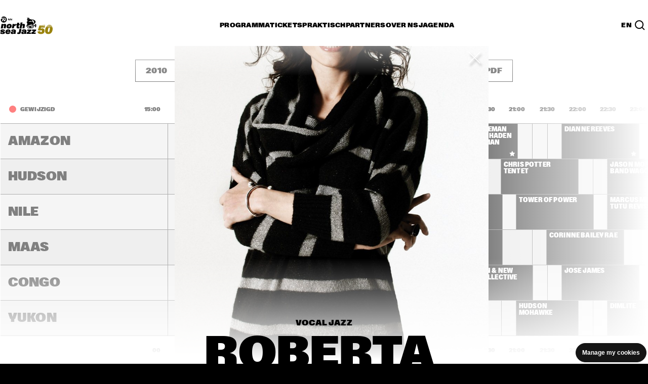

--- FILE ---
content_type: image/svg+xml
request_url: https://www.northseajazz.com/frontend/dist/img/logo/logo-detailed_white_50yr_2026.svg
body_size: 15069
content:
<?xml version="1.0" encoding="UTF-8"?>
<svg id="Layer_2" data-name="Layer 2" xmlns="http://www.w3.org/2000/svg" viewBox="0 0 1419.51 474.16">
  <defs>
    <style>
      .cls-1 {
        fill: #fff;
      }

      .cls-2 {
        fill: #9a830e;
      }
    </style>
  </defs>
  <g id="Logo_1:1_" data-name="Logo (1:1)">
    <g>
      <g>
        <polygon class="cls-2" points="1213.04 228.07 1058.25 242.13 1057.82 249.26 1213.09 235.15 1213.04 228.07"/>
        <path class="cls-2" d="M1329.27,218.94c-17.22,1.56-32.36,5.94-45.53,13l90.15-8.19c-12.69-4.74-27.55-6.36-44.62-4.81Z"/>
        <polygon class="cls-2" points="1054.6 264.77 1211.94 256.28 1213.38 244.31 1057.7 252.7 1054.6 264.77"/>
        <path class="cls-2" d="M1379.04,237.82c-1.43-.71-2.91-1.35-4.4-1.98l-90.39,4.88c-5.95,2.91-11.56,6.31-16.75,10.32-1.1.85-2.12,1.77-3.18,2.65l128.6-6.94c-4.18-3.44-8.8-6.42-13.87-8.93Z"/>
        <path class="cls-2" d="M1212.02,261.61l-157.53,3.32-4.5,15.42-29.02,92.11,63.97,10.56c3.2-4.05,6.77-7.09,10.71-9.11,3.94-2.03,8.37-3.04,13.27-3.04,6.4,0,11.51,1.92,15.35,5.76,3.84,3.84,5.76,9.6,5.76,17.27,0,5.76-.96,10.72-2.88,14.87-1.92,4.16-4.75,7.36-8.48,9.6-3.73,2.24-8.27,3.36-13.59,3.36-7.25,0-12.74-2.4-16.47-7.2-3.73-4.8-5.6-11.03-5.6-18.71l-71.96,9.59c.64,14.5,4.85,26.86,12.63,37.1,7.78,10.24,18.5,18.07,32.14,23.51,13.64,5.44,29.63,8.16,47.97,8.16,20.26,0,37.84-3.41,52.77-10.24,14.92-6.82,26.44-16.68,34.54-29.58,8.1-12.9,12.15-28.3,12.15-46.21,0-14.71-2.72-27.19-8.16-37.42-5.44-10.24-12.95-17.96-22.55-23.19-9.59-5.22-20.47-7.84-32.62-7.84-14.93,0-27.14,3.2-36.62,9.6-1.85,1.25-3.62,2.63-5.33,4.08l10.35-30.94h97.49l3.89-22.14h-154.37l154.3-3.25,2.38-15.42Z"/>
        <path class="cls-2" d="M1393.37,257.88l-128.76,2.71c-5.96,4.66-11.38,9.9-16.24,15.71l157.83-3.32c-3.61-5.69-7.87-10.74-12.83-15.1Z"/>
        <path class="cls-2" d="M1409.75,286.43c-1.03-2.14-2.18-4.17-3.38-6.15h-157.86c-8.12,9.3-14.85,20.12-20.1,32.53-9.06,21.43-13.59,45.89-13.59,73.4s7.62,50.11,22.87,65.24c15.24,15.14,36.83,22.71,64.76,22.71,24.31,0,45.26-6.13,62.84-18.39,17.59-12.26,31.02-29.05,40.3-50.37,9.27-21.32,13.91-45.09,13.91-71.32,0-18.33-3.25-34.22-9.75-47.65ZM1338.91,363.98c-3.2,18.66-6.83,32.57-10.87,41.74-2.35,5.55-5.07,9.38-8.16,11.52-3.09,2.13-7.09,3.2-11.99,3.2-3.84,0-7.04-.8-9.59-2.4-2.56-1.6-4.48-4.05-5.76-7.36-1.28-3.3-1.92-7.41-1.92-12.31,0-10.23,1.49-24.52,4.48-42.86,2.98-18.33,6.61-32.62,10.87-42.86,2.34-5.12,5.17-8.85,8.47-11.19,3.3-2.34,7.09-3.52,11.35-3.52,3.84,0,7.09.69,9.76,2.08,2.66,1.39,4.69,3.79,6.08,7.2,1.38,3.41,2.08,8.1,2.08,14.07,0,9.81-1.6,24.04-4.8,42.7Z"/>
      </g>
      <g>
        <path class="cls-1" d="M613.27,473.61c-7.73,0-14.58-1.33-20.35-3.97-5.79-2.64-10.39-6.52-13.68-11.54-3.29-5.02-4.96-11.07-4.96-17.98,0-8.57,2.16-15.45,6.42-20.45,4.29-5.04,10.17-8.85,17.46-11.32,7.32-2.49,17.07-4.68,28.97-6.52l35.52-5.56.51-3.34.22-1.12c.31-2.09.39-3.86.22-5.44-.17-1.62-.83-3.09-1.96-4.4-1.12-1.15-2.54-1.96-4.25-2.46-1.71-.46-3.72-.7-6-.7-5.04,0-8.73,1.38-10.96,4.09-2.13,2.59-3.47,6.68-3.97,12.15l-50.44-6.99c1.07-7.75,3.33-13.96,6.73-18.45,3.42-4.59,8.23-8.61,14.3-11.93,5.72-3.15,12.46-5.3,20.04-6.37,7.66-1.06,16.29-1.6,25.65-1.6,13.94,0,25.86,1.73,35.45,5.15,9.47,3.38,16.49,8.95,20.86,16.54,4.37,7.6,5.44,17.73,3.17,30.1l-.27,1.45.05-.04-7.32,41.97c-.78,4.24-1.09,8.5-.93,12.64.17,4.26.78,8.24,1.83,11.82l-.1.41h-50.83c-.28-2.98-.35-6.93-.2-11.77,0-.28.01-.53.03-.77.01-.25.03-.5.03-.77v-1.42l-.89,1.1c-1.53,1.9-2.96,3.46-4.37,4.78-4.35,4.05-9.62,7.22-15.67,9.42-6.21,2.25-12.66,3.31-20.28,3.31ZM640.95,424.3c-5.5,1.11-9.38,2.33-11.86,3.75-2.62,1.44-3.94,4.13-3.94,8,0,2.9.94,5.23,2.8,6.91,1.86,1.69,4.64,2.54,8.26,2.54,4.64,0,8.96-1.59,12.82-4.72l.17-.11c3.89-3.18,6.5-7.95,7.74-14.18l1.06-5.59-17.03,3.4Z"/>
        <path class="cls-1" d="M328.24,473.61c-7.73,0-14.58-1.33-20.35-3.97-5.78-2.64-10.39-6.52-13.68-11.54-3.29-5.02-4.96-11.07-4.96-17.98,0-8.57,2.16-15.46,6.42-20.45,4.29-5.04,10.17-8.85,17.47-11.32,7.32-2.49,17.07-4.68,28.97-6.52l35.52-5.56.52-3.34.21-1.12c.32-2.09.39-3.87.22-5.44-.17-1.61-.83-3.09-1.96-4.4-1.12-1.15-2.54-1.96-4.25-2.46-1.71-.46-3.73-.7-6-.7-5.04,0-8.73,1.38-10.97,4.09-2.13,2.59-3.47,6.68-3.97,12.15l-50.44-6.99c1.07-7.75,3.33-13.96,6.73-18.45,3.42-4.59,8.23-8.61,14.3-11.93,5.72-3.15,12.46-5.3,20.04-6.37,7.66-1.06,16.29-1.6,25.64-1.6,13.94,0,25.86,1.73,35.45,5.15,9.47,3.38,16.49,8.95,20.86,16.54,4.37,7.6,5.44,17.73,3.17,30.1l-.29,1.6.04-.05-7.29,41.82c-.78,4.25-1.09,8.5-.93,12.64.17,4.27.78,8.24,1.83,11.82l-.1.41h-50.83c-.28-2.98-.35-6.94-.2-11.77,0-.28.01-.53.03-.77.01-.25.03-.5.03-.77v-1.42l-.89,1.1c-1.53,1.9-2.96,3.46-4.37,4.78-4.35,4.05-9.62,7.22-15.67,9.42-6.22,2.25-12.66,3.31-20.28,3.31ZM355.92,424.3c-5.5,1.11-9.38,2.34-11.87,3.75-2.61,1.44-3.94,4.13-3.94,8,0,2.9.94,5.22,2.8,6.91,1.86,1.69,4.64,2.54,8.26,2.54,4.64,0,8.96-1.59,12.82-4.72l.16-.11c3.9-3.18,6.5-7.95,7.74-14.18l1.06-5.59-17.03,3.4Z"/>
        <path class="cls-1" d="M716.51,469.76l6.53-36.19,40.51-30.89c2.02-1.58,4.21-3.16,6.51-4.7,2.27-1.55,4.53-3,7.23-4.71,1.86-1.26,3.65-2.48,5.42-3.7.43-.3.84-.56,1.25-.83l1.93-1.26-1.9.12c-2.9.19-5.38.31-7.79.38-4.34.16-8.08.24-11.13.24h-32.04l6.04-34.62h108.79l-6.07,34.13-41.89,32.51c-1.15,1.02-2.56,2.13-4.35,3.43-1.68,1.22-3.52,2.52-5.5,3.9l-1.3.91h.06c-2.65,1.89-5.06,3.58-7.35,5.17-.14.1-.71.48-.84.57l-1.3.91h58.47l-6.04,34.62h-115.21Z"/>
        <path class="cls-1" d="M843.54,469.76l6.53-36.19,40.51-30.89c2.02-1.58,4.21-3.16,6.51-4.7,2.27-1.55,4.53-3,7.23-4.71,1.86-1.26,3.65-2.48,5.42-3.7.42-.3.83-.56,1.25-.83l1.94-1.26-1.9.12c-2.9.19-5.38.31-7.79.38-4.34.16-8.08.24-11.13.24h-32.04l6.04-34.62h108.79l-6.07,34.13-41.89,32.51c-1.15,1.02-2.56,2.13-4.35,3.43-1.68,1.22-3.52,2.52-5.5,3.9l-1.3.91h.06c-2.65,1.89-5.06,3.58-7.35,5.17-.13.09-.7.47-.84.57l-1.3.91h58.47l-6.04,34.62h-115.21Z"/>
        <path class="cls-1" d="M65.83,473.69c-18.33,0-33.79-3.15-45.94-9.36-11.88-6.11-18.57-15.86-19.89-28.96l50.2-4.28c.37,5.38,1.91,9.53,4.58,12.33,2.76,2.93,7.02,4.41,12.65,4.41,3.76,0,6.94-.76,9.45-2.27,2.61-1.52,3.93-3.86,3.93-6.97,0-2.01-.79-3.65-2.36-4.87-1.51-1.17-3.96-2.24-7.31-3.18-3.23-.91-7.05-1.84-11.35-2.76-.37-.16-.81-.24-1.29-.24-.42,0-.71-.05-.9-.16l-.06-.03-.06-.02c-9.83-2.41-18.07-4.91-24.51-7.44-6.35-2.48-11.65-6.22-15.78-11.11-4.12-4.89-6.2-11.31-6.2-19.1,0-8.73,2.62-16.16,7.8-22.08,5.22-5.97,12.6-10.48,21.94-13.42,9.4-2.95,20.63-4.45,33.38-4.45,17.3,0,31.71,2.88,42.85,8.57,10.9,5.57,17.39,14.81,19.3,27.49l-47.16,5.62c-.08-5.34-1.28-9.39-3.56-12.05-2.36-2.78-6.19-4.19-11.39-4.19-3.41,0-6.12.58-8.23,1.77v-.04l-.78.5c-2.29,1.54-3.45,3.81-3.45,6.73,0,1.81.55,3.28,1.64,4.37,1.09,1.06,2.78,1.99,5.02,2.75,2.21.78,5.64,1.71,10.21,2.77.35.18.73.27,1.1.27.26,0,.49.05.68.16.54.2,1.04.32,1.66.41.55.08,1,.19,1.4.33,11.41,2.63,20.5,5.29,27.08,7.91,6.66,2.66,12.11,6.43,16.22,11.23,4.11,4.78,6.2,11.31,6.2,19.42,0,13.98-6.17,24.22-18.34,30.45-12.29,6.28-28.68,9.47-48.71,9.47Z"/>
        <path class="cls-1" d="M206.94,473.72c-10.16,0-19.27-1.31-27.08-3.88-7.79-2.57-14.33-6.32-19.45-11.15-4.83-4.51-8.57-9.93-11.14-16.13-2.57-6.18-3.87-13.22-3.87-20.94,0-11.05,1.92-21.15,5.71-30.02,3.79-8.87,9.23-16.58,16.18-22.91,6.64-6.18,14.69-10.94,23.94-14.14,9.21-3.19,19.58-4.8,30.84-4.8s20.86,1.58,29.12,4.69c8.22,3.07,14.91,7.69,19.89,13.74,5.3,6.21,8.73,13.89,10.23,22.85s1.36,19.31-.4,30.77h-84.52l-.06.42c-1.1,7.12-.54,12.6,1.66,16.31,2.22,3.75,6.31,5.64,12.15,5.64,4.37,0,8.04-1.28,10.91-3.81,2.73-2.43,4.9-6.08,6.45-10.85l50.63,4.73c-4.57,12.69-13.04,22.51-25.16,29.21-12.34,6.82-27.83,10.27-46.03,10.27ZM219.77,379.57c-2.81,0-5.31.39-7.42,1.17-2.08.77-4.02,1.96-5.78,3.54-2.56,2.56-4.5,6.58-5.79,11.97l-.15.62h32.28l.02-.48c.08-1.76.11-3.36.08-4.75-.08-2.92-.69-5.35-1.81-7.24-.96-1.63-2.43-2.86-4.36-3.65-1.92-.79-4.24-1.18-7.08-1.18Z"/>
        <path class="cls-1" d="M256.28,104.73c-2.24,0-4.69-1.47-5.67-2.83l-21.82-30.34v33.17h-10.09v-38.94c.02-2.25-.23-4.89-2.31-5.37l-2.11-.47.6-3.32h12.28c2.22,0,4.94,1.48,6.32,3.45l21.17,29.42v-32.84h10.09v48.07h-8.45Z"/>
        <path class="cls-1" d="M315.82,104.73c-2.24,0-4.69-1.47-5.67-2.83l-21.82-30.34v33.17h-10.09v-38.94c.02-2.25-.23-4.89-2.31-5.37l-2.11-.47.6-3.32h12.28c2.22,0,4.94,1.48,6.32,3.45l21.17,29.42v-32.84h10.09v48.07h-8.45Z"/>
        <path class="cls-1" d="M100.39,164.3c-20.88,0-40.93-8.29-56.47-23.33-14.02-13.58-22.4-30.98-22.43-46.55h.03c0-14.08,4.44-24.71,13.19-31.61,7.29-5.74,17.58-8.78,29.77-8.78h69.78l-10.41,51.95-26.51-40.03c-.84-1.32-2.8-2.39-4.38-2.39h-22.19c-1.66,0-3.27,1.31-3.58,2.93l-11.8,58.1c-.16.83.02,1.61.51,2.2.49.59,1.21.92,2.04.92h16.3c1.66,0,3.27-1.31,3.58-2.93l8.01-39.53,26.48,39.98c.84,1.32,2.8,2.39,4.38,2.39h22.22c1.63,0,3.23-1.31,3.58-2.92l12.78-62.45c.29-1.5-.14-3.77-.96-5.06l-13.56-21.16c-.84-1.32-2.81-2.4-4.38-2.4H37.32c-1.69,0-2.03-.34-2.1-.49-.22-.48.52-1.75,2.21-3.76C53.11,10.71,76.06,0,100.39,0c45.3,0,82.15,36.85,82.15,82.15s-36.85,82.15-82.15,82.15Z"/>
        <path class="cls-1" d="M502.11,473.66c-14.5,0-26.9-2.07-37.9-6.33l7.03-38.34c6.7,2.76,15.8,4.6,22.87,4.6,8.81,0,14-4.09,15.44-12.16l15.09-86.01h52.53l-16.99,96.09c-2.49,14.92-9.39,26.04-20.5,33.07-9.53,6.02-22.17,9.08-37.57,9.08Z"/>
        <path class="cls-1" d="M21.97,320l20.49-116.15h50.9l-2.99,17.24.94.32c3.03-5.87,7.06-10.64,12-14.2,6.7-4.82,15.77-7.26,26.94-7.26,6.17,0,11.94,1.03,17.15,3.06,5.18,2.05,9.24,4.9,12.08,8.47l.15.19h0c2.89,4.13,4.66,9.31,5.27,15.39.59,6.19.13,13.64-1.38,22.13l-12.32,70.79h-52.5l11.37-65.57v-.55c.62-3.08.85-5.6.68-7.61-.14-2.04-.71-3.82-1.68-5.28-.83-1.01-1.9-1.75-3.22-2.25-1.33-.47-2.85-.71-4.54-.71-4.12,0-7.54,1.57-10.15,4.65-2.59,3.07-4.44,7.9-5.51,14.38l-11.18,62.97H21.97Z"/>
        <path class="cls-1" d="M236.37,323.88c-12.24,0-23.11-2.03-32.3-6.03-9.13-3.98-16.29-9.9-21.26-17.61-4.97-7.69-7.49-17.03-7.49-27.75,0-14.68,3.26-27.65,9.7-38.56,6.44-10.92,15.64-19.39,27.35-25.2,11.75-5.83,25.54-8.79,41.01-8.79,12.22,0,23.08,2.08,32.29,6.17l.7.31v-.05c8.81,4.07,15.76,10,20.67,17.64,5.06,7.87,7.62,17.29,7.62,27.99,0,14.04-3.38,26.67-10.04,37.52-6.63,10.81-16.03,19.32-27.93,25.31-11.93,5.99-25.5,9.03-40.33,9.03ZM249.5,232.93c-2.5,0-4.69.45-6.54,1.32-1.85.88-3.57,2.28-5.11,4.15-2.06,2.84-3.97,8.65-5.85,17.79-1.84,8.94-2.78,16.28-2.78,21.8,0,2.26.23,4.15.7,5.78.48,1.71,1.2,3.02,2.19,4.01,1.58,2.06,4.41,3.13,8.38,3.13,4.76,0,8.45-1.77,10.98-5.25,2.48-2.97,4.64-8.93,6.41-17.66,1.7-8.44,2.59-15.72,2.64-21.65l.06-.5v-.24c0-2.55-.23-4.58-.7-6.21-.47-1.67-1.3-3.03-2.46-4.04-.95-.81-2.1-1.43-3.41-1.84-1.26-.39-2.78-.59-4.52-.59Z"/>
        <path class="cls-1" d="M319.21,320l20.49-116.15h50.66l-4.37,24.83.95.29c2.4-5.37,5.13-9.9,8.09-13.45,4.19-5.04,9.15-8.71,14.72-10.89,5.58-2.19,12.25-3.3,19.81-3.3h2.78l.23.03h.78l-9.21,46.72c-2.73-.28-5.31-.42-7.87-.42-6.79,0-12.78,1.14-17.78,3.38-5.04,2.22-9.33,5.98-12.75,11.19-3.41,5.19-5.91,12.09-7.43,20.5l-6.6,37.27h-52.5Z"/>
        <path class="cls-1" d="M491.37,321.63c-10.86,0-20.07-1.42-27.38-4.22-7.19-2.79-12.39-7.42-15.46-13.78-3.09-6.39-3.73-14.98-1.91-25.55l6.99-40.78h-16.38l6.03-33.45h16.17l6.05-33.34h50.91l-5.8,33.34h22.51l-6.03,33.45h-22.6v.5l-6.2,35.31c-.66,3.85-.05,6.52,1.79,7.94,1.79,1.38,4.52,2.06,8.34,2.06,2.77,0,6.2-.42,10.19-1.25l-5.59,37.55c-3.09.74-6.5,1.27-10.4,1.65-3.95.38-7.72.57-11.21.57Z"/>
        <path class="cls-1" d="M527.55,320l27.9-158.82h51.58l-10.58,59.77.94.32c3.01-5.79,7-10.53,11.87-14.07,6.62-4.81,15.57-7.25,26.59-7.25,6.18,0,11.95,1.03,17.15,3.06,5.18,2.05,9.25,4.9,12.08,8.47,2.97,3.86,4.78,8.99,5.4,15.25l.1,1.05.02-.02c.48,6.05.07,13.1-1.23,20.97l-12.57,71.25h-52.5l11.37-65.33v-.55c.47-3.31.66-6.04.58-8.05-.09-2.11-.62-3.83-1.59-5.11-.81-.98-1.88-1.73-3.21-2.23-1.25-.47-2.78-.71-4.54-.71-3.78,0-7.07,1.49-9.78,4.42-2.66,2.89-4.64,7.8-5.88,14.6l-11.18,62.98h-52.5Z"/>
        <path class="cls-1" d="M830.11,320c-2.54,0-4.84-.73-5.87-1.85-.39-.43-.57-.88-.52-1.34l.05-.55-6.41.06v.48c-.06,1.74-2.98,3.2-6.4,3.2-2.35,0-4.46-.66-5.51-1.73-.41-.41-.61-.85-.6-1.29v-.51s-6.03.07-6.03.07l-.04.45c-.14,1.66-2.88,3.01-6.12,3.01s-5.72-1.26-5.77-2.88v-.49s-14.58.14-14.58.14c-1,0-1.97-.03-2.98-.08-1.23-.03-2.43-.08-3.57-.16-19.75-1.41-30.75-11.21-30.16-26.91.35-9.2,4.78-16.5,13.19-21.67l-.31-.92c-7.03.63-42.29,3.84-46.15,5.72l-.39.2-.21-.29c-3.95-4.94-3.73-9.43.69-14.14l.27-.29.27.05-.06-.02c.58.16,4.38.68,11.48.68,5.75,0,12.27-.34,19.4-1.01l149.08-14.16c34.52-3.26,47.24-10.18,61.19-23.49,4.71-4.48,7.34-9.06,9.45-12.73,2.38-4.14,4.09-7.14,7.43-7.67l.42-.07h0c.17-.03.34-.04.51-.04,1.79,0,3.52.84,5.14,2.5,6.08,6.23,9.58,22.62,9.11,42.77-.67,30.23-9.58,49.19-17.44,49.42-.1,0-.2,0-.3,0-3.81,0-5.47-3.36-7.99-8.45l-.7-1.41c-2.02-4.06-7.4-14.86-14.45-18.57-4.35-2.29-9.21-3.15-17.93-3.15-4.34,0-9.8.21-17.17.68l-.99.06.64.76c1.24,1.47,2.2,2.92,2.94,4.43.21.43.4.88.58,1.33,1.47,3.4,2.21,7.25,2.21,11.45-.03,16.55-14.14,34.36-45.07,34.36h-8.11c-5.54.05-14.98.14-14.98.14h-.48s-.01.49-.01.49c-.05,1.85-3.15,3.42-6.77,3.42ZM765.28,306.11h1.13l.07-.42c.52-3.12,3.21-5.48,6.39-5.63h.55s.71-.04.71-.04c1.7-.09,6.27-.33,12.63-.64l.47-.02.62-29.89-13.2.68c-.76.05-1.43.13-2.1.21-.34.04-.67.08-1.02.12-4.58.43-8.56,1.28-11.82,2.53-5.92,2.21-9.84,5.71-11.65,10.38-.81,2.04-1.23,4.05-1.28,6.14-.06,2.34.38,4.57,1.29,6.62,2.05,4.61,6.47,7.8,12.77,9.24,1.27.27,2.78.57,4.45.71v.03ZM875.99,301.87c9.2-3.45,14.69-11,14.35-19.69-.32-8-4.3-13.08-12.18-15.51-2.62-.81-5.37-1.31-8.39-1.51-1.25-.07-2.9-.14-4.7-.14-.66,0-1.33.01-2.02.03l-16.18.9-9.48.54.52.86-.66,29.49.54-.03c4.29-.21,8.48-.42,12.41-.62l6.26-.31c3.86-.19,7.35-.36,10.3-.51.12,0,.24,0,.37,0,1.62,0,3.14.43,4.52,1.29,1.79,1.1,3.1,2.85,3.69,4.92l.98-.14-.32.44ZM799.73,268.84l-.62,29.92,6.1-.29.67-29.92h-.53l-5.63.3ZM818.36,267.86l-.65,29.97.54-.03c.86-.04,1.73-.08,2.6-.13.92-.05,1.85-.1,2.77-.14l.47-.02.65-29.98-6.37.32ZM950.63,278.53c.54,1.17.78,1.47,1.16,1.47h.25l.18-.21c.17-.23.2-.52-.1-1.68-3.31-11.83-4.76-31.75-3.16-43.5.03-.34-.08-.53-.18-.64l-.15-.16-.3-.03c-.25,0-.49.16-.66.43-6.87,11.4-11.86,13.8-23.34,15.22-.16.02-15.75,2-31.56,3.52l-9.38.84-1.09.11-.05.99c3.54.73,6.73,1.81,9.48,3.21.71.37,1.44.75,2.1,1.17l.14.09h.16c2.12-.15,3.51-.26,3.51-.26,9.9-.74,18.14-1.12,24.49-1.12,5.97,0,8.93.34,10.36.62,2.78.55,6.57,2.1,8.45,4.01,4.34,4.37,7.96,12.14,9.7,15.91h-.01Z"/>
        <path class="cls-1" d="M707.82,252.98c35.33-32.64,37.42-69.74,6.04-107.39l16.17-.83.14-.21c21.58-31.8,14.59-45.93-10.8-66.86,2.86-.47,11.08-1.78,21.41-3.18l.24-.03.12-.2c3.75-6.14,4.77-11.75,3.03-16.69-2.29-6.5-9.12-11.83-20.87-16.26,13.52-4.39,25.79-6.61,36.49-6.61,13.53,0,24.09,3.64,30.54,10.53,5.17,5.53,7.6,12.9,7.21,21.9-5.02-4.68-10.56-6.95-16.9-6.95-8.88,0-17.76,4.45-26.34,8.75-2.8,1.4-5.44,2.72-8.06,3.88l.27.95c13.65-1.78,25.46-2.94,35.09-3.44,2.33-.12,4.7-.19,7.04-.19,36.85,0,71.4,15.25,82.16,36.26,5.31,10.36,4.21,21.25-3.16,31.49l-.37.51.57.25c26.2,11.19,43.02,36.7,40.9,62.02l.96.24c10.92-26.04,10.65-52.86-.77-75.53-13.41-26.64-41.1-46.49-80.36-57.73,75.25,11.52,123.67,37.28,130.16,69.57,4.71,23.42-13.39,48.46-50.94,70.53l-.18.11-.05.21c-2.61,10.96-8.58,20.62-17.76,28.73-13.11-12.28-26.88-18.01-43.3-18.01-18.05,0-37.31,7.16-57.71,14.73-23.78,8.83-50.68,18.83-80.97,19.46ZM832.02,120.63c-15.46,0-32.97,6.31-51.5,13-8.66,3.13-17.62,6.36-26.39,8.9l.17.98,110.71-5.61-.52-.74c-7.79-11.13-18.41-16.54-32.46-16.54Z"/>
        <path class="cls-1" d="M706.47,253.53s.02-.02.03-.03c-.02,0-.04,0-.06,0l.03.03Z"/>
      </g>
    </g>
  </g>
</svg>

--- FILE ---
content_type: image/svg+xml
request_url: https://www.northseajazz.com/frontend/dist/img/logo/logo-detailed_black_50yr_2026.svg
body_size: 13342
content:
<?xml version="1.0" encoding="UTF-8"?>
<svg id="Layer_2" data-name="Layer 2" xmlns="http://www.w3.org/2000/svg" viewBox="0 0 1420.05 474.72">
  <defs>
    <style>
      .cls-1 {
        fill: #9a830e;
      }
    </style>
  </defs>
  <g id="Logo_1:1_" data-name="Logo (1:1)">
    <g>
      <g>
        <path d="M710,371.64c-4.45-7.73-11.47-13.32-21.13-16.76-9.66-3.44-21.51-5.18-35.62-5.18-9.49,0-18.07.54-25.72,1.6-7.65,1.08-14.4,3.23-20.21,6.43-6.13,3.36-10.96,7.38-14.46,12.07-3.53,4.67-5.83,11.07-6.89,19.18l51.46,7.13c.46-5.67,1.76-9.79,3.91-12.4,2.14-2.6,5.67-3.91,10.58-3.91,2.31,0,4.26.24,5.86.68,1.6.46,2.96,1.22,4.01,2.31,1.06,1.22,1.68,2.6,1.84,4.12.16,1.55.08,3.31-.21,5.29l-.22,1.14-.46,2.98-35.16,5.51c-11.94,1.84-21.62,4.01-29.05,6.54-7.43,2.52-13.32,6.35-17.68,11.47-4.37,5.13-6.54,12.07-6.54,20.78,0,7.05,1.68,13.13,5.05,18.26,3.36,5.13,8,9.03,13.89,11.72,5.89,2.69,12.75,4.01,20.56,4.01s14.32-1.11,20.46-3.34c6.13-2.22,11.42-5.4,15.84-9.52,1.6-1.49,3.07-3.15,4.42-4.83,0,.52-.05.98-.05,1.52-.16,5.13-.08,9.22.24,12.29h51.67l.22-.92c-1.08-3.66-1.68-7.62-1.84-11.83s.16-8.38.92-12.53l7.57-43.4-.03.03c2.31-12.56,1.22-22.7-3.23-30.43ZM656.97,426.9c-1.22,6.13-3.75,10.77-7.57,13.89h-.03c-3.82,3.15-8.03,4.72-12.64,4.72-3.53,0-6.16-.81-7.92-2.41-1.76-1.6-2.63-3.8-2.63-6.54,0-3.66,1.22-6.21,3.69-7.57,2.44-1.38,6.34-2.6,11.72-3.69l16.3-3.25-.92,4.86Z"/>
        <path d="M369.5,456.92c0,.52-.05.98-.05,1.52-.16,5.13-.08,9.22.24,12.29h51.67l.22-.92c-1.08-3.66-1.68-7.62-1.84-11.83-.16-4.2.16-8.38.92-12.53l7.57-43.4-.03.03c2.31-12.56,1.22-22.7-3.23-30.43-4.45-7.73-11.47-13.32-21.13-16.76-9.66-3.44-21.51-5.18-35.62-5.18-9.49,0-18.07.54-25.71,1.6-7.65,1.08-14.4,3.23-20.21,6.43-6.13,3.36-10.96,7.38-14.46,12.07-3.53,4.67-5.83,11.07-6.89,19.18l51.46,7.13c.46-5.67,1.76-9.79,3.91-12.4,2.14-2.6,5.67-3.91,10.58-3.91,2.31,0,4.26.24,5.86.68,1.6.46,2.96,1.22,4.01,2.31,1.06,1.22,1.68,2.6,1.84,4.12.16,1.55.08,3.31-.22,5.29l-.22,1.14-.46,2.98-35.15,5.51c-11.94,1.84-21.62,4.01-29.05,6.54s-13.32,6.35-17.69,11.47c-4.37,5.13-6.54,12.07-6.54,20.78,0,7.05,1.68,13.13,5.05,18.26s8,9.03,13.89,11.72c5.89,2.69,12.75,4.01,20.56,4.01s14.32-1.11,20.45-3.34c6.13-2.22,11.42-5.4,15.84-9.52,1.6-1.49,3.07-3.15,4.42-4.83ZM364.35,440.78c-3.82,3.15-8.03,4.72-12.64,4.72-3.53,0-6.16-.81-7.92-2.41-1.76-1.6-2.63-3.8-2.63-6.54,0-3.66,1.22-6.21,3.69-7.57,2.44-1.38,6.35-2.6,11.72-3.69l16.3-3.25-.92,4.86c-1.22,6.13-3.74,10.77-7.57,13.89h-.03Z"/>
        <path d="M777.57,393.34c-2.44,1.55-4.86,3.09-7.24,4.72-2.39,1.6-4.56,3.17-6.54,4.72l-40.66,31-6.67,36.97h116.23l6.21-35.62h-57.48c.27-.19.57-.38.84-.57,2.98-2.06,5.86-4.1,8.63-6.08h-.03c1.98-1.38,3.82-2.69,5.51-3.91s3.15-2.36,4.37-3.44l42.04-32.63,6.21-34.91h-109.8l-6.21,35.62h32.63c3.07,0,6.78-.08,11.15-.24,2.69-.08,5.26-.22,7.81-.38-.54.35-1.06.68-1.6,1.06-1.76,1.22-3.55,2.44-5.4,3.69Z"/>
        <path d="M860,389.22h32.63c3.07,0,6.78-.08,11.15-.24,2.69-.08,5.26-.22,7.81-.38-.54.35-1.06.68-1.6,1.06-1.76,1.22-3.55,2.44-5.4,3.69-2.44,1.55-4.86,3.09-7.24,4.72-2.39,1.6-4.56,3.17-6.54,4.72l-40.66,31-6.67,36.97h116.23l6.21-35.62h-57.48c.27-.19.57-.38.84-.57,2.98-2.06,5.86-4.1,8.63-6.08h-.03c1.98-1.38,3.82-2.69,5.51-3.91,1.68-1.22,3.15-2.36,4.37-3.44l42.04-32.63,6.21-34.91h-109.8l-6.21,35.62Z"/>
        <path d="M74.68,376.2c5.05,0,8.73,1.33,11.01,4.01,2.31,2.69,3.44,6.78,3.44,12.29l48.23-5.75c-1.84-13.16-8.38-22.62-19.64-28.37-11.26-5.75-25.61-8.63-43.07-8.63-12.86,0-24.03,1.49-33.53,4.48-9.49,2.98-16.87,7.51-22.16,13.56-5.29,6.05-7.92,13.51-7.92,22.41,0,7.97,2.12,14.43,6.32,19.42s9.52,8.73,15.98,11.26c6.43,2.52,14.62,5.02,24.58,7.46.3.16.68.22,1.14.22s.84.08,1.14.22c4.29.92,8.08,1.84,11.37,2.77,3.28.92,5.67,1.95,7.13,3.09,1.46,1.14,2.17,2.63,2.17,4.48,0,2.9-1.22,5.1-3.69,6.54-2.44,1.46-5.51,2.2-9.2,2.2-5.51,0-9.6-1.41-12.29-4.26-2.69-2.82-4.18-7-4.48-12.53l-51.21,4.37c1.22,13.64,7.97,23.57,20.21,29.86,12.26,6.27,27.64,9.41,46.17,9.41,20.21,0,36.51-3.17,48.93-9.52,12.4-6.35,18.61-16.65,18.61-30.9,0-8.27-2.12-14.86-6.32-19.75-4.2-4.91-9.68-8.68-16.41-11.37-6.73-2.69-15.79-5.32-27.1-7.92-.46-.16-.95-.27-1.49-.35-.54-.08-1.03-.19-1.49-.35-.3-.16-.62-.22-.92-.22s-.62-.08-.92-.24c-4.58-1.06-8-1.98-10.23-2.77-2.22-.76-3.82-1.65-4.83-2.63-1-1-1.49-2.33-1.49-4.01,0-2.77,1.06-4.86,3.23-6.32v.03c2.14-1.46,5.05-2.17,8.73-2.17Z"/>
        <path d="M253.76,464.38c12.48-6.89,21.02-16.93,25.61-30.08l-51.67-4.83c-1.55,4.91-3.69,8.57-6.43,11.01-2.77,2.44-6.29,3.69-10.58,3.69-5.67,0-9.58-1.79-11.72-5.4-2.14-3.61-2.69-8.92-1.6-15.98h84.52c1.84-11.8,1.98-22.24.46-31.36-1.52-9.11-4.96-16.79-10.33-23.08-5.05-6.13-11.74-10.77-20.1-13.89-8.35-3.15-18.12-4.72-29.3-4.72s-21.67,1.6-31,4.83c-9.33,3.23-17.39,7.97-24.11,14.24-7.05,6.43-12.48,14.13-16.3,23.08-3.82,8.95-5.75,19.04-5.75,30.22,0,7.81,1.3,14.86,3.91,21.13,2.6,6.29,6.35,11.72,11.26,16.3,5.21,4.91,11.75,8.65,19.64,11.26,7.89,2.6,16.95,3.91,27.23,3.91,18.36,0,33.8-3.44,46.28-10.33ZM207.45,385.15c1.68-1.52,3.55-2.69,5.61-3.44s4.48-1.14,7.24-1.14,5.05.38,6.89,1.14,3.23,1.93,4.12,3.44c1.09,1.84,1.65,4.18,1.74,7,.03,1.38,0,2.96-.08,4.72h-31.17c1.27-5.32,3.15-9.22,5.64-11.72Z"/>
        <path d="M218.74,66.29v39.44h11.09v-32.12l20.91,29.08c1.14,1.57,3.77,3.04,6.08,3.04h8.95v-49.07h-11.09v31.79l-20.26-28.16c-1.46-2.09-4.34-3.66-6.73-3.66h-12.69l-.76,4.2,2.58.57c1.3.3,1.95,1.65,1.93,4.88Z"/>
        <path d="M278.28,66.29v39.44h11.09v-32.12l20.91,29.08c1.14,1.57,3.77,3.04,6.08,3.04h8.95v-49.07h-11.09v31.79l-20.26-28.16c-1.46-2.09-4.34-3.66-6.73-3.66h-12.69l-.76,4.2,2.58.57c1.3.3,1.95,1.65,1.93,4.88Z"/>
        <path d="M100.93,165.3c45.65,0,82.65-37,82.65-82.65S146.59,0,100.93,0c-25.42,0-48.17,11.5-63.34,29.57-2.98,3.55-3.42,5.07.27,5.07h99.03c1.41,0,3.2.98,3.96,2.17l13.56,21.16c.76,1.19,1.17,3.31.9,4.69l-12.78,62.44c-.3,1.38-1.68,2.52-3.09,2.52h-22.22c-1.41,0-3.2-.98-3.96-2.17l-27.15-40.99-8.25,40.71c-.27,1.38-1.68,2.52-3.09,2.52h-16.3c-1.41,0-2.33-1.14-2.06-2.52l11.8-58.1c.27-1.38,1.68-2.52,3.09-2.52h22.19c1.41,0,3.2.98,3.96,2.17l27.18,41.04,10.77-53.73h-70.39c-22.27,0-43.45,10.06-43.45,40.88l-.03-.05c0,31.33,33.74,70.44,79.4,70.44Z"/>
        <path d="M494.65,433.6c-6.89,0-16.36-1.84-23.25-4.8l-7.22,39.36c12.91,5.07,26.23,6.51,38.46,6.51,28.21,0,53.17-10.23,58.56-42.56l17.09-96.67h-53.55l-15.16,86.42c-1.44,8.08-6.59,11.75-14.95,11.75Z"/>
        <path d="M110.13,254.81l-11.47,66.16h53.52l12.4-71.2c1.52-8.57,1.98-16,1.38-22.27-.62-6.27-2.44-11.56-5.51-15.84h-.03c-2.9-3.66-7-6.54-12.29-8.63-5.29-2.06-11.07-3.09-17.33-3.09-11.34,0-20.4,2.44-27.23,7.35-5.05,3.63-9.09,8.44-12.15,14.38l3.09-17.82h-51.92l-20.67,117.15h53.52l11.26-63.39c1.06-6.43,2.88-11.15,5.4-14.13,2.52-2.98,5.78-4.48,9.76-4.48,1.68,0,3.15.24,4.37.68,1.22.46,2.22,1.14,2.98,2.06.92,1.38,1.46,3.07,1.6,5.05.16,2.01-.08,4.53-.68,7.57v.46Z"/>
        <path d="M182.93,301.01c5.05,7.81,12.21,13.75,21.48,17.79s20.1,6.08,32.5,6.08c15,0,28.51-3.04,40.55-9.09,12.02-6.05,21.4-14.54,28.13-25.5,6.73-10.96,10.12-23.54,10.12-37.78,0-10.88-2.58-20.29-7.7-28.26-5.13-7.97-12.34-14.02-21.59-18.15v.05c-9.28-4.12-20.1-6.21-32.49-6.21-15.62,0-29.38,2.96-41.23,8.84-11.88,5.89-21.05,14.35-27.56,25.39-6.51,11.04-9.77,23.98-9.77,38.82,0,10.88,2.52,20.21,7.57,28.02ZM233.03,256.79c1.84-8.95,3.74-14.81,5.75-17.58,1.52-1.84,3.17-3.17,4.94-4.01,1.76-.84,3.88-1.27,6.32-1.27,1.68,0,3.15.19,4.37.57,1.22.38,2.31.95,3.23,1.74,1.06.92,1.84,2.17,2.31,3.8.46,1.6.68,3.63.68,6.08v.24h-.05c0,5.97-.87,13.32-2.63,22.05-1.76,8.73-3.88,14.54-6.32,17.47-2.44,3.36-5.97,5.05-10.58,5.05-3.82,0-6.51-1-8.03-2.98-.92-.92-1.6-2.17-2.06-3.8-.46-1.6-.68-3.47-.68-5.64,0-5.51.92-12.75,2.77-21.7Z"/>
        <path d="M372.67,321l6.67-37.68c1.52-8.41,3.99-15.19,7.35-20.32,3.36-5.13,7.54-8.82,12.53-11.01,4.96-2.22,10.82-3.34,17.58-3.34,2.77,0,5.51.16,8.27.46l9.41-47.77h-1.38l-.03-.03h-2.98c-7.65,0-14.32,1.11-19.99,3.34-5.67,2.22-10.63,5.89-14.92,11.04-3.04,3.63-5.75,8.16-8.16,13.56l4.48-25.42h-51.67l-20.67,117.15h53.52Z"/>
        <path d="M446.67,278.49c-1.84,10.71-1.19,19.34,1.95,25.85,3.15,6.51,8.38,11.18,15.73,14.02,7.35,2.82,16.55,4.26,27.56,4.26,3.53,0,7.27-.19,11.26-.57,3.99-.38,7.57-.95,10.8-1.74l5.75-38.6c-4.29.92-7.89,1.38-10.8,1.38-3.69,0-6.35-.65-8.03-1.95-1.68-1.3-2.22-3.8-1.6-7.46l6.21-35.37v-.03h22.51l6.21-34.45h-22.51l5.8-33.34h-51.92l-6.05,33.34h-16.17l-6.21,34.45h16.38l-6.89,40.2Z"/>
        <path d="M581.02,321l11.26-63.39c1.22-6.73,3.15-11.53,5.75-14.35,2.6-2.82,5.75-4.26,9.41-4.26,1.68,0,3.15.22,4.37.68,1.22.46,2.22,1.14,2.98,2.06.92,1.22,1.41,2.85,1.49,4.83.08,1.98-.11,4.67-.57,8.03v.46l-11.47,65.91h53.52l12.64-71.66c1.38-8.41,1.76-15.81,1.14-22.16l-.03.03c-.62-6.35-2.44-11.53-5.51-15.52-2.9-3.66-7-6.54-12.29-8.63-5.29-2.06-11.07-3.09-17.33-3.09-11.18,0-20.13,2.44-26.88,7.35-4.96,3.61-8.98,8.38-12.02,14.24l10.69-60.35h-52.6l-28.07,159.82h53.52Z"/>
        <path d="M961.4,199.86v.03c-6.67,1.06-7.11,10.99-17.14,20.53-13.62,12.99-26.18,20.07-60.9,23.35l-149.08,14.16c-21.35,2.01-30.57.41-30.68.35l-.54-.11-.46.49c-4.58,4.88-4.86,9.63-.73,14.78l.46.62.76-.38c2.85-1.38,25.58-3.85,45.98-5.67-7.13,4.39-13.02,11.28-13.43,22.08-.62,16.65,11.56,26.07,30.62,27.42,1.17.08,2.36.14,3.58.16,1,.05,1.98.08,3.01.08l14.08-.14c.05,1.93,2.77,3.36,6.27,3.36s6.46-1.49,6.62-3.47l5.07-.05c-.03,1.95,2.93,3.53,6.62,3.53s6.84-1.63,6.89-3.69l5.37-.05c-.19,2.12,2.98,3.74,6.89,3.74s7.22-1.71,7.27-3.91c0,0,9.44-.08,14.97-.14h8.11c30.43,0,45.54-17.47,45.57-34.86,0-4.39-.79-8.25-2.25-11.64-.19-.46-.38-.92-.6-1.36-.81-1.65-1.84-3.15-3.01-4.53,22.05-1.38,28.97-.68,34.83,2.41,7.16,3.77,12.69,15.27,14.43,18.74,2.96,5.94,4.64,9.93,9.25,9.74,8.22-.24,17.25-19.39,17.93-49.91.68-29.4-6.81-47.14-15.76-45.71ZM787.28,299.38c-7.7.38-12.78.65-13.32.68h-.57c-3.5.16-6.32,2.79-6.86,6.05h-.71l.05-.03c-1.57-.14-3.01-.41-4.39-.71-6.43-1.46-10.52-4.69-12.42-8.95-.87-1.95-1.3-4.1-1.25-6.4.05-2.17.52-4.12,1.25-5.97,1.71-4.39,5.43-7.87,11.37-10.09,3.2-1.22,7.11-2.06,11.69-2.5,1.03-.11,1.98-.24,3.09-.33l12.67-.65-.6,28.89ZM805.26,298.49c-1.74.08-3.44.16-5.1.24l.6-28.92,5.13-.27h.03l-.65,28.94ZM824.14,297.54c-1.79.08-3.61.19-5.37.27l.62-28.97,5.37-.27-.62,28.97ZM876.36,301.9v.03c-.62-2.2-2.01-4.04-3.91-5.21-1.49-.92-3.26-1.44-5.18-1.36-3.66.19-8.16.41-13.16.65-4.88.24-10.25.52-15.81.79l.65-29h.05l-.05-.11-.16-.27,8.65-.49,16.17-.9c2.41-.08,4.64,0,6.67.11,3.2.22,5.91.76,8.27,1.49,7.89,2.44,11.53,7.54,11.83,15.05.35,8.84-5.43,15.98-14.02,19.2ZM951.63,278.82l.03.03c-2.28-4.91-5.67-11.91-9.82-16.09-1.9-1.93-5.7-3.55-8.71-4.15-3.96-.79-14.38-1.06-34.99.49,0,0-1.38.11-3.5.24-.68-.43-1.41-.81-2.14-1.19-2.82-1.44-6.05-2.52-9.6-3.25l1.09-.11,9.39-.84c16-1.55,31.57-3.53,31.57-3.53,11.83-1.46,16.87-4.12,23.71-15.46.16-.27.38-.24.35.08-1.55,11.37-.3,31.3,3.17,43.7.41,1.55.24,1.79-.54.08Z"/>
        <path d="M890.33,237.97c9.95-8.68,15.76-18.8,18.26-29.3,94.29-55.39,57.34-122.58-87.89-142.24,88.73,21.81,111.35,81.67,89.08,134.79,2.12-25.28-14.35-51.05-41.2-62.52,25.69-35.67-28.21-71.45-86.48-68.36-11.37.6-24.09,2.01-35.13,3.44,16.11-7.13,35.02-21.4,51.54-5.02,2.03-30.43-27.51-43.18-76.19-26.96,21.27,7.65,27.67,18.42,18.93,32.71-12.99,1.76-22.51,3.36-22.51,3.36,26.83,21.92,32.58,35.91,11.56,66.89l-16.93.87c31.89,37.72,30.41,75.09-6.32,108.36,78.66-.93,132.08-64.46,183.28-16.03ZM864.62,137.96l-109.8,5.56c42.02-12.21,86.18-39.3,109.8-5.56Z"/>
        <path d="M707.02,254.03s.02-.02.03-.03c-.02,0-.04,0-.06,0l.03.03Z"/>
      </g>
      <g>
        <polygon class="cls-1" points="1213.59 228.57 1058.79 242.63 1058.37 249.76 1213.63 235.65 1213.59 228.57"/>
        <path class="cls-1" d="M1329.82,219.45c-17.22,1.56-32.36,5.94-45.53,13l90.15-8.19c-12.69-4.74-27.55-6.36-44.62-4.81Z"/>
        <polygon class="cls-1" points="1055.15 265.27 1212.48 256.78 1213.93 244.81 1058.25 253.21 1055.15 265.27"/>
        <path class="cls-1" d="M1379.59,238.32c-1.43-.71-2.91-1.35-4.4-1.98l-90.39,4.88c-5.95,2.91-11.56,6.31-16.75,10.32-1.1.85-2.12,1.77-3.18,2.65l128.6-6.94c-4.18-3.44-8.8-6.42-13.87-8.93Z"/>
        <path class="cls-1" d="M1212.57,262.11l-157.53,3.32-4.5,15.42-29.02,92.11,63.97,10.56c3.2-4.05,6.77-7.09,10.71-9.11,3.94-2.03,8.37-3.04,13.27-3.04,6.4,0,11.51,1.92,15.35,5.76,3.84,3.84,5.76,9.6,5.76,17.27,0,5.76-.96,10.72-2.88,14.87-1.92,4.16-4.75,7.36-8.48,9.6-3.73,2.24-8.27,3.36-13.59,3.36-7.25,0-12.74-2.4-16.47-7.2-3.73-4.8-5.6-11.03-5.6-18.71l-71.96,9.59c.64,14.5,4.85,26.86,12.63,37.1,7.78,10.24,18.5,18.07,32.14,23.51,13.64,5.44,29.63,8.16,47.97,8.16,20.26,0,37.84-3.41,52.77-10.24,14.92-6.82,26.44-16.68,34.54-29.58,8.1-12.9,12.15-28.3,12.15-46.21,0-14.71-2.72-27.19-8.16-37.42-5.44-10.24-12.95-17.96-22.55-23.19-9.59-5.22-20.47-7.84-32.62-7.84-14.93,0-27.14,3.2-36.62,9.6-1.85,1.25-3.62,2.63-5.33,4.08l10.35-30.94h97.49l3.89-22.14h-154.37l154.3-3.25,2.38-15.42Z"/>
        <path class="cls-1" d="M1393.92,258.38l-128.76,2.71c-5.96,4.66-11.38,9.9-16.24,15.71l157.83-3.32c-3.61-5.69-7.87-10.74-12.83-15.1Z"/>
        <path class="cls-1" d="M1410.3,286.93c-1.03-2.14-2.18-4.17-3.38-6.15h-157.86c-8.12,9.3-14.85,20.12-20.1,32.53-9.06,21.43-13.59,45.89-13.59,73.4s7.62,50.11,22.87,65.24c15.24,15.14,36.83,22.71,64.76,22.71,24.31,0,45.26-6.13,62.84-18.39,17.59-12.26,31.02-29.05,40.3-50.37,9.27-21.32,13.91-45.09,13.91-71.32,0-18.33-3.25-34.22-9.75-47.65ZM1339.46,364.48c-3.2,18.66-6.83,32.57-10.87,41.74-2.35,5.55-5.07,9.38-8.16,11.52-3.09,2.13-7.09,3.2-11.99,3.2-3.84,0-7.04-.8-9.59-2.4-2.56-1.6-4.48-4.05-5.76-7.36-1.28-3.3-1.92-7.41-1.92-12.31,0-10.23,1.49-24.52,4.48-42.86,2.98-18.33,6.61-32.62,10.87-42.86,2.34-5.12,5.17-8.85,8.47-11.19,3.3-2.34,7.09-3.52,11.35-3.52,3.84,0,7.09.69,9.76,2.08,2.66,1.39,4.69,3.79,6.08,7.2,1.38,3.41,2.08,8.1,2.08,14.07,0,9.81-1.6,24.04-4.8,42.7Z"/>
      </g>
    </g>
  </g>
</svg>

--- FILE ---
content_type: image/svg+xml
request_url: https://www.northseajazz.com/-/media/northseajazz/rotterdam/partners/2024/white/ntr-logo-wht.svg
body_size: 1411
content:
<?xml version="1.0" encoding="UTF-8"?>
<svg id="Layer_2" data-name="Layer 2" xmlns="http://www.w3.org/2000/svg" viewBox="0 0 64 36">
  <defs>
    <style>
      .cls-1 {
        fill: #fff;
        fill-rule: evenodd;
      }
    </style>
  </defs>
  <g id="pixels_bij_logos" data-name="pixels bij logos">
    <g>
      <rect width="1" height="1"/>
      <rect x="63" y="35" width="1" height="1"/>
    </g>
  </g>
  <g id="Sponsorlogo_s" data-name="Sponsorlogo&amp;apos;s">
    <path class="cls-1" d="m37.57,15.72c.79-1.2,2.11-1.91,3.52-1.9h0c1.12,0,2.19.45,2.98,1.25.79.81,1.23,1.91,1.23,3.05v.34h-2.26v-.37c0-1.12-.88-2.02-1.97-2.02s-1.97.91-1.97,2.02v5.28h-2.26v-5.25c0-.61.13-1.21.37-1.76-.21.19-.48.3-.76.3-.2,0-.39-.05-.56-.16l-.98-.58c-.38-.19-.63-.58-.64-1.02-.01-.43.22-.84.59-1.05.37-.21.83-.18,1.18.07l.98.58c.42.24.65.72.56,1.21Zm11.73,3.89c-.5,0-.98.2-1.33.56s-.55.85-.55,1.36c0,.78.46,1.48,1.16,1.78.7.3,1.51.13,2.05-.42.54-.55.7-1.38.4-2.1-.29-.72-.98-1.19-1.74-1.19Zm-29.87-5.79c-1.4,0-2.71.71-3.49,1.9.08-.49-.14-.97-.56-1.21l-.95-.58c-.53-.26-1.17-.06-1.46.46-.3.52-.15,1.19.34,1.53l.98.58c.17.1.37.16.56.16.28,0,.55-.11.76-.3-.24.55-.37,1.16-.37,1.76v5.25h2.26v-5.28c0-.72.38-1.39.99-1.75.61-.36,1.36-.36,1.97,0,.61.36.99,1.03.99,1.75v5.28h2.26v-5.25c0-1.15-.45-2.26-1.25-3.07-.8-.81-1.89-1.26-3.01-1.24Zm29.87,3.81c.76,0,1.45-.47,1.74-1.19.29-.72.13-1.55-.4-2.1-.54-.55-1.35-.72-2.05-.42-.7.3-1.16,1-1.16,1.78,0,.51.2,1,.55,1.36.35.36.83.56,1.33.56Zm-19.16,3.86c1.1-.06,1.97-1,1.96-2.13l-.02-.58h2.26v.51c-.08,2.32-1.94,4.16-4.21,4.16s-4.12-1.84-4.21-4.16v-7.28l2.26-1.16v4.11c.14-.49.58-.83,1.08-.83h1.83c.62,0,1.13.52,1.13,1.16s-.51,1.16-1.13,1.16h-1.83c-.5,0-.94-.34-1.08-.83v3.74c0,1.13.86,2.07,1.96,2.13Z"/>
  </g>
</svg>

--- FILE ---
content_type: image/svg+xml
request_url: https://www.northseajazz.com/-/media/northseajazz/rotterdam/partners/2024/white/nn-logo-wht-2.svg
body_size: 1004
content:
<?xml version="1.0" encoding="UTF-8"?>
<svg id="Layer_2" data-name="Layer 2" xmlns="http://www.w3.org/2000/svg" viewBox="0 0 80 39.1">
  <defs>
    <style>
      .cls-1 {
        fill: #fff;
      }
    </style>
  </defs>
  <g id="pixels_bij_logos" data-name="pixels bij logos">
    <g>
      <rect width="1" height="1"/>
      <rect x="79" y="38.1" width="1" height="1"/>
    </g>
  </g>
  <g id="Sponsorlogo_s" data-name="Sponsorlogo&amp;apos;s">
    <g>
      <path class="cls-1" d="m58.93,13.48v7.41l-4.72-6.56c-.34-.49-1.01-.85-1.57-.85h-2.96l-.18.98.6.13c.3.07.46.39.45,1.14v9.19h2.58v-7.48l4.87,6.77c.26.37.88.71,1.42.71h2.09v-11.43h-2.58Z"/>
      <path class="cls-1" d="m72.8,13.48v7.41l-4.72-6.56c-.34-.49-1.01-.85-1.57-.85h-2.96l-.18.98.6.13c.3.07.46.39.45,1.14v9.19h2.58v-7.48l4.87,6.77c.26.37.88.71,1.42.71h2.09v-11.43h-2.58Z"/>
      <path class="cls-1" d="m4.62,22.39c0-7.18,4.93-9.52,10.13-9.52h16.4l-2.51,12.52-6.33-9.56c-.18-.28-.59-.5-.92-.5h-5.17c-.33,0-.66.26-.72.59l-2.75,13.54c-.06.32.15.59.48.59h3.8c.33,0,.65-.27.72-.59l1.92-9.48,6.33,9.55c.18.28.59.5.92.5h5.18c.33,0,.65-.26.72-.59l2.98-14.54c.06-.32-.03-.81-.21-1.09l-3.16-4.93c-.18-.28-.59-.51-.92-.51H8.42c-.86,0-.76-.35-.06-1.18C11.89,2.97,17.19.29,23.11.29c10.63,0,19.25,8.62,19.25,19.25s-8.62,19.26-19.25,19.26S4.62,29.69,4.62,22.39"/>
    </g>
  </g>
</svg>